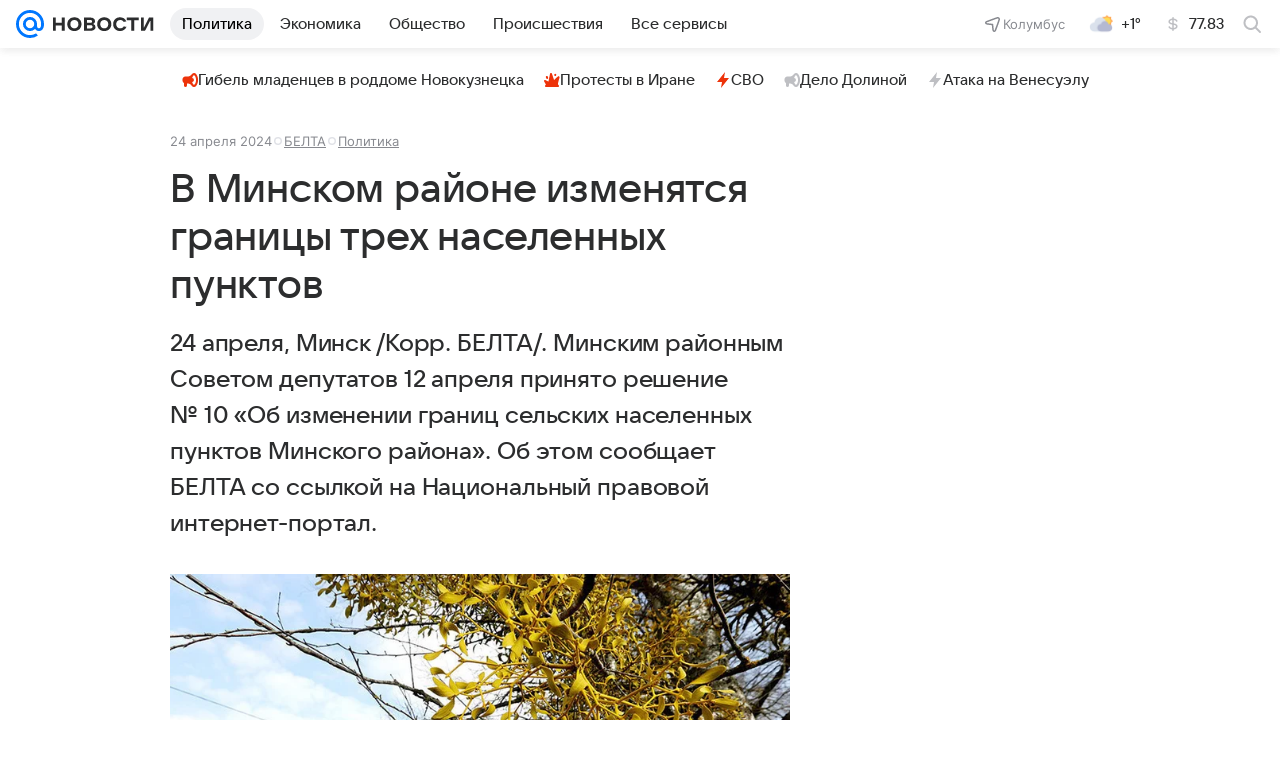

--- FILE ---
content_type: text/html
request_url: https://tns-counter.ru/nc01a**R%3Eundefined*vk/ru/UTF-8/tmsec=mx3_mail_news/255328328***
body_size: 15
content:
6D38730C696BE062G1768677474:6D38730C696BE062G1768677474

--- FILE ---
content_type: text/plain; charset=utf-8
request_url: https://media-stat.mail.ru/metrics/1.0/
body_size: 664
content:
eyJhbGciOiJkaXIiLCJjdHkiOiJKV1QiLCJlbmMiOiJBMjU2R0NNIiwidHlwIjoiSldUIn0..FebfLczbFdVJOsIG.[base64].GWqriuBewjT4JuNeqEcjQA